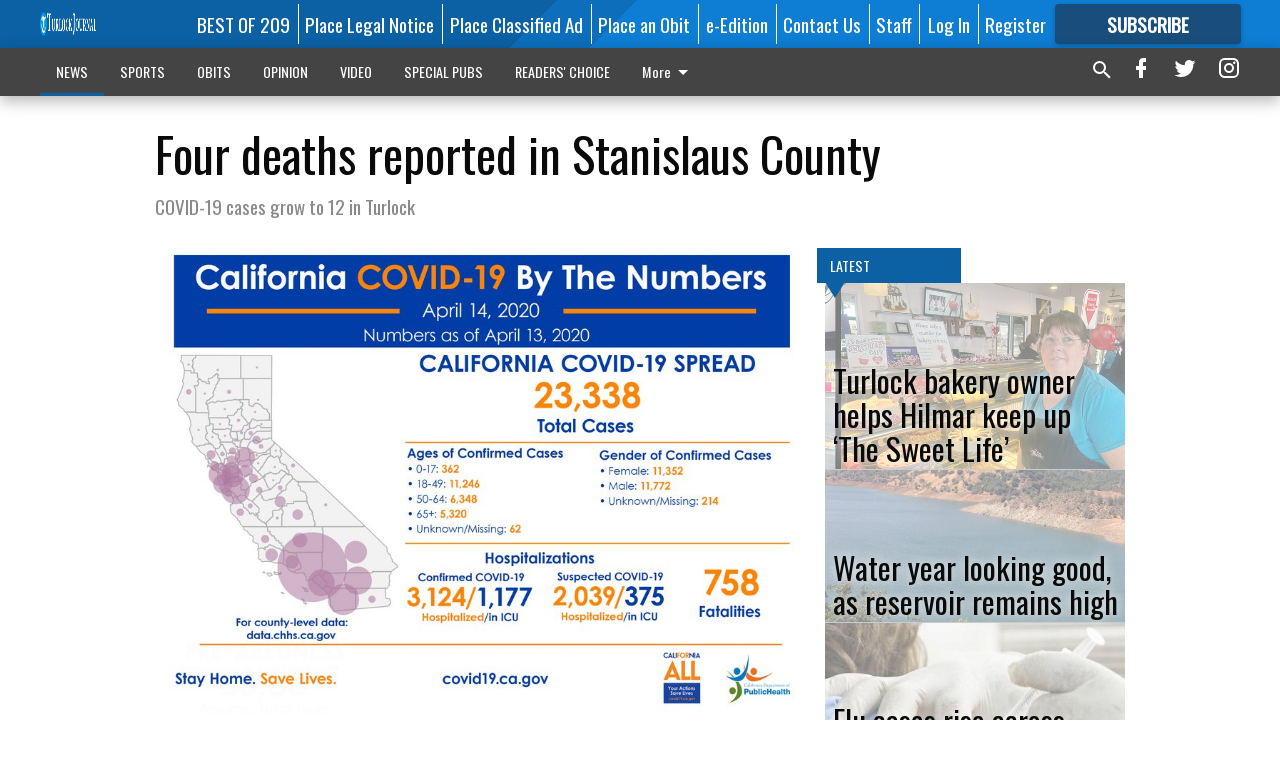

--- FILE ---
content_type: text/html; charset=utf-8
request_url: https://www.turlockjournal.com/news/local/four-deaths-reported-stanislaus-county/?offset=1
body_size: 14490
content:




<div data-ajax-content-page-boundary>
    <div class="anvil-padding-bottom">
        
            
                
                    

<span data-page-tracker
      data-page-tracker-url="/news/local/turlock-bakery-owner-helps-hilmar-keep-up-the-sweet-life/"
      data-page-tracker-title="Turlock bakery owner helps Hilmar keep up ‘The Sweet Life’"
      data-page-tracker-pk="339426"
      data-page-tracker-analytics-payload="{&quot;view_data&quot;:{&quot;views_remaining&quot;:&quot;1&quot;},&quot;page_meta&quot;:{&quot;section&quot;:&quot;/news/local/&quot;,&quot;behind_paywall&quot;:true,&quot;page_id&quot;:339426,&quot;page_created_at&quot;:&quot;2026-01-21 08:49:08.844312+00:00&quot;,&quot;page_created_age&quot;:91205,&quot;page_created_at_pretty&quot;:&quot;January 21, 2026&quot;,&quot;page_updated_at&quot;:&quot;2026-01-21 08:49:07.827000+00:00&quot;,&quot;page_updated_age&quot;:91206,&quot;tags&quot;:[],&quot;page_type&quot;:&quot;Article page&quot;,&quot;author&quot;:&quot;Joe Cortez&quot;,&quot;content_blocks&quot;:[&quot;Paragraph&quot;],&quot;page_publication&quot;:&quot;Turlock Journal&quot;,&quot;character_count&quot;:2880,&quot;word_count&quot;:527,&quot;paragraph_count&quot;:36,&quot;page_title&quot;:&quot;Turlock bakery owner helps Hilmar keep up \u2018The Sweet Life\u2019&quot;}}"
>



<article class="anvil-article anvil-article--style--4" data-ajax-content-page-boundary>
    <header class="row expanded">
        <div class="column small-12 medium-10 medium-text-left">
            <div class="anvil-article__title">
                Turlock bakery owner helps Hilmar keep up ‘The Sweet Life’
            </div>
            
        </div>
    </header>
    <div class="row expanded">
        <div class="column">
            <figure class="row expanded column no-margin">
                <div class="anvil-images__image-container">

                    
                    
                    
                    

                    
                    

                    
                    

                    <picture class="anvil-images__image anvil-images__image--multiple-source anvil-images__image--main-article">
                        <source media="(max-width: 768px)" srcset="https://centralca.cdn-anvilcms.net/media/images/2026/01/21/images/SweetLife-Duo.max-752x423.png 1x, https://centralca.cdn-anvilcms.net/media/images/2026/01/21/images/SweetLife-Duo.max-1504x846.png 2x">
                        <source media="(max-width: 1024px)" srcset="https://centralca.cdn-anvilcms.net/media/images/2026/01/21/images/SweetLife-Duo.max-656x369.png 1x, https://centralca.cdn-anvilcms.net/media/images/2026/01/21/images/SweetLife-Duo.max-1312x738.png 2x">
                        <img src="https://centralca.cdn-anvilcms.net/media/images/2026/01/21/images/SweetLife-Duo.max-1200x675.png" srcset="https://centralca.cdn-anvilcms.net/media/images/2026/01/21/images/SweetLife-Duo.max-1200x675.png 1x, https://centralca.cdn-anvilcms.net/media/images/2026/01/21/images/SweetLife-Duo.max-2400x1350.png 2x" class="anvil-images__image--shadow">
                    </picture>

                    
                    
                    <img src="https://centralca.cdn-anvilcms.net/media/images/2026/01/21/images/SweetLife-Duo.max-752x423.png" alt="The Sweet Life help" class="anvil-images__background--glass"/>
                </div>
                
                    <figcaption class="image-caption anvil-padding-bottom">
                        When The Sweet Life bakery owner Jasmin Flores (left) posted a video about a small fire that would keep her Hilmar business closed for a while, Terri Coonce (right), owner of Turlock’s Olde Tyme Pastries, stepped in to help out a fellow baker reopen as soon as possible.
                        
                    </figcaption>
                
            </figure>
            <div class="anvil-article__stream-wrapper">
                <div class="row expanded">
                    <div class="column small-12 medium-8">
                        
<span data-component="Byline"
      data-prop-author-name="Joe Cortez"
      data-prop-published-date="2026-01-21T00:49:08.844312-08:00"
      data-prop-updated-date="2026-01-21T00:49:07.827000-08:00"
      data-prop-publication="Turlock Journal"
      data-prop-profile-picture=""
      data-prop-profile-picture-style="circle"
      data-prop-author-page-url=""
      data-prop-twitter-handle=""
      data-prop-sass-prefix="style--4"
>
</span>

                    </div>
                    <div class="column small-12 medium-4 align-middle">
                        
<div data-component="ShareButtons"
     data-prop-url="https://www.turlockjournal.com/news/local/turlock-bakery-owner-helps-hilmar-keep-up-the-sweet-life/"
     data-prop-sass-prefix="style--4"
     data-prop-show-facebook="true"
     data-prop-show-twitter="true">
</div>

                    </div>
                </div>
            </div>
            
            <div class="row expanded">
                <div class="column anvil-padding-bottom">
                    <div class="anvil-article__body">
                        
                        <div id="articleBody339426">
                            
                                <div class="anvil-article__stream-wrapper">
                                    <div>
                                        HILMAR — An untimely mishap at a Hilmar coffee shop and bakery has brought help from an unexpected source — a competitor in Turlock.
                                    </div>
                                    


<span data-paywall-config='{&quot;views&quot;:{&quot;remaining&quot;:1,&quot;total&quot;:2},&quot;registration_wall_enabled&quot;:true,&quot;user_has_online_circulation_subscription&quot;:false}'>
</span>
<div id="paywall-card" class="row expanded column" data-page="339426">
    <section class="anvil-paywall-hit anvil-paywall-hit--style--4">
        <div data-component="Paywall"
             data-n-prop-page-pk="339426"
             data-prop-page-url="https://www.turlockjournal.com/news/local/turlock-bakery-owner-helps-hilmar-keep-up-the-sweet-life/"
             data-prop-block-regwall="false"
             data-prop-page-ajax-url="https://www.turlockjournal.com/news/local/four-deaths-reported-stanislaus-county/?offset=1&create_license=true"
             data-prop-privacy-policy-url="https://www.turlockjournal.com/privacy-policy/"
             data-prop-terms-of-use-url="https://www.turlockjournal.com/terms-of-service/"
        ></div>
    </section>
</div>

                                </div>
                            
                        </div>
                    </div>
                </div>
            </div>
        </div>
        <div class="column content--rigid">
            <div class="row expanded column center-content anvil-padding-bottom" id="articleBody339426Ad">
                


<div data-collapse-exclude>
    <div data-component="DynamicAdSlot" data-prop-sizes="[[300, 250], [300, 600]]" data-prop-size-mapping="[{&quot;viewport&quot;: [0, 0], &quot;sizes&quot;: [[300, 250]]}, {&quot;viewport&quot;: [768, 0], &quot;sizes&quot;: [[300, 600]]}]"
        data-prop-dfp-network-id="129947007" data-prop-ad-unit="anvil-skyscraper"
        data-prop-targeting-arguments="{&quot;page_type&quot;: &quot;article page&quot;, &quot;page_id&quot;: 339426, &quot;section&quot;: &quot;Local&quot;, &quot;rate_card&quot;: &quot;Default Rate Card&quot;, &quot;site&quot;: &quot;www.turlockjournal.com&quot;, &quot;uri&quot;: &quot;/news/local/four-deaths-reported-stanislaus-county/&quot;}" data-prop-start-collapsed="False"></div>
</div>


            </div>
            <div class="row expanded column center-content anvil-padding-bottom" data-smart-collapse>
                

<div data-snippet-slot="top-page-right" >
    
                    
                    
                        
<div class="anvil-label anvil-label--style--4 ">
    <span class="anvil-label
                 anvil-label--pip anvil-label--pip--down anvil-label--pip--bottom anvil-label--pip--left
                anvil-label--offset
                
                ">
        
            <span class="anvil-label__item">
            Latest
            </span>
        
        
        
        
            </span>
        
</div>

                    
                    

    <div class="anvil-content-list-wrapper">
        
        
        <ul class="anvil-content-list">
            
                <li class="anvil-content-list__item
                    anvil-content-list__item--dividers
                    anvil-content-list__item--fullbackground anvil-content-list__item--fullbackground--style--4
                    ">

                    
                        <a href="https://www.turlockjournal.com/news/local/water-year-looking-good-as-reservoir-remains-high/" class="anvil-content-list__image">
                            
                                
                                <img alt="Don Pedro" class="anvil-content-list__image--focus" height="435" src="https://centralca.cdn-anvilcms.net/media/images/2026/01/21/images/water_year.bd62d3bc.fill-600x500-c80.jpg" width="521">
                            
                        </a>
                    

                    <a class="anvil-content-list__text" href="https://www.turlockjournal.com/news/local/water-year-looking-good-as-reservoir-remains-high/">
                        <div class="anvil-content-list__title">
                                Water year looking good, as reservoir remains high
                        </div>
                        
                    </a>
                </li>
            
                <li class="anvil-content-list__item
                    anvil-content-list__item--dividers
                    anvil-content-list__item--fullbackground anvil-content-list__item--fullbackground--style--4
                    ">

                    
                        <a href="https://www.turlockjournal.com/news/local/flu-cases-rise-across-california-as-health-officials-urge-vaccination/" class="anvil-content-list__image">
                            
                                
                                <img alt="flu shot" class="anvil-content-list__image--focus" height="349" src="https://centralca.cdn-anvilcms.net/media/images/2026/01/21/images/flu_shot.7a9df749.fill-600x500-c80.jpg" width="420">
                            
                        </a>
                    

                    <a class="anvil-content-list__text" href="https://www.turlockjournal.com/news/local/flu-cases-rise-across-california-as-health-officials-urge-vaccination/">
                        <div class="anvil-content-list__title">
                                Flu cases rise across California as health officials urge vaccination
                        </div>
                        
                    </a>
                </li>
            
                <li class="anvil-content-list__item
                    anvil-content-list__item--dividers
                    anvil-content-list__item--fullbackground anvil-content-list__item--fullbackground--style--4
                    ">

                    
                        <a href="https://www.turlockjournal.com/news/local/5-things-to-do-this-weekend-jan-23-25-2026/" class="anvil-content-list__image">
                            
                                
                                <img alt="Red" class="anvil-content-list__image--focus" height="227" src="https://centralca.cdn-anvilcms.net/media/images/2026/01/21/images/Red.a2b5b9a9.fill-600x500-c80.jpg" width="272">
                            
                        </a>
                    

                    <a class="anvil-content-list__text" href="https://www.turlockjournal.com/news/local/5-things-to-do-this-weekend-jan-23-25-2026/">
                        <div class="anvil-content-list__title">
                                5 THINGS TO DO THIS WEEKEND, Jan. 23-25, 2026
                        </div>
                        
                    </a>
                </li>
            
                <li class="anvil-content-list__item
                    anvil-content-list__item--dividers
                    anvil-content-list__item--fullbackground anvil-content-list__item--fullbackground--style--4
                    ">

                    
                        <a href="https://www.turlockjournal.com/news/local/cutting-edge-biomanufacturing-system-headed-for-stanislaus-county/" class="anvil-content-list__image">
                            
                                
                                <img alt="BEAM fermentation" class="anvil-content-list__image--focus" height="500" src="https://centralca.cdn-anvilcms.net/media/images/2026/01/21/images/BEAM.23f5f1e8.fill-600x500-c80.png" width="600">
                            
                        </a>
                    

                    <a class="anvil-content-list__text" href="https://www.turlockjournal.com/news/local/cutting-edge-biomanufacturing-system-headed-for-stanislaus-county/">
                        <div class="anvil-content-list__title">
                                Cutting edge biomanufacturing system headed for Stanislaus County
                        </div>
                        
                    </a>
                </li>
            
        </ul>
    </div>


                
</div>
            </div>
        </div>
        <div class="anvil-padding-bottom--minor anvil-padding-top--minor column small-12 center-content anvil-margin
        content__background--neutral-theme" data-smart-collapse>
            

<div data-snippet-slot="after_article" >
    


<div>
    <div class='s2nPlayer k-0I3mKZg3' data-type='float'></div><script type='text/javascript' src='//embed.sendtonews.com/player3/embedcode.js?fk=0I3mKZg3&cid=12523&offsetx=0&offsety=0&floatwidth=400&floatposition=bottom-left' data-type='s2nScript'></script>
</div>
</div>
        </div>
    </div>
</article>

</span>


                
            
        
    </div>
</div>


<span data-inf-scroll-query="scroll_content_page_count" data-inf-scroll-query-value="1">
</span>

<div class="row anvil-padding pagination align-center"
     
     data-inf-scroll-url="/news/local/four-deaths-reported-stanislaus-county/?offset=2"
     >
    <div class="column shrink anvil-loader-wrapper">
        <div class="anvil-loader anvil-loader--style--4"></div>
    </div>
</div>


--- FILE ---
content_type: text/html; charset=utf-8
request_url: https://www.google.com/recaptcha/api2/aframe
body_size: 266
content:
<!DOCTYPE HTML><html><head><meta http-equiv="content-type" content="text/html; charset=UTF-8"></head><body><script nonce="4gojEbcUYe2gm9HFW9-gVQ">/** Anti-fraud and anti-abuse applications only. See google.com/recaptcha */ try{var clients={'sodar':'https://pagead2.googlesyndication.com/pagead/sodar?'};window.addEventListener("message",function(a){try{if(a.source===window.parent){var b=JSON.parse(a.data);var c=clients[b['id']];if(c){var d=document.createElement('img');d.src=c+b['params']+'&rc='+(localStorage.getItem("rc::a")?sessionStorage.getItem("rc::b"):"");window.document.body.appendChild(d);sessionStorage.setItem("rc::e",parseInt(sessionStorage.getItem("rc::e")||0)+1);localStorage.setItem("rc::h",'1769076559682');}}}catch(b){}});window.parent.postMessage("_grecaptcha_ready", "*");}catch(b){}</script></body></html>